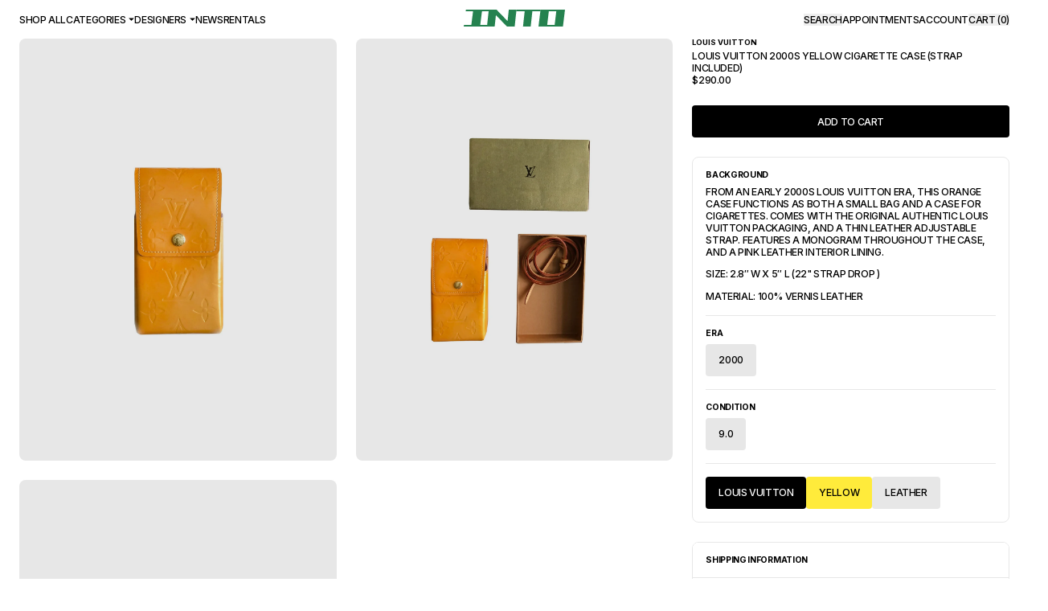

--- FILE ---
content_type: text/html
request_url: https://www.intoarchive.com/products/louis-vuitton-yellow-cigarette-case-strap-included
body_size: 14205
content:
<!DOCTYPE html><html lang="en"><head><meta charSet="utf-8"/><meta name="viewport" content="width=device-width, initial-scale=1, maximum-scale=1"/><title>Louis Vuitton 2000s Yellow Cigarette Case (Strap Included)</title><meta name="description"/><meta property="og:title" content="Louis Vuitton 2000s Yellow Cigarette Case (Strap Included)"/><meta property="og:description"/><meta property="og:type" content="product"/><link rel="icon" type="image/x-icon" href="/favicon.ico"/><link rel="stylesheet" href="https://cdn.shopify.com/oxygen-v2/23062/15867/32731/2757509/assets/app-yvioVy7-.css"/><link rel="stylesheet" href="https://cdn.shopify.com/oxygen-v2/23062/15867/32731/2757509/assets/theme-OGVUsswP.css"/><link rel="stylesheet" href="https://cdn.shopify.com/oxygen-v2/23062/15867/32731/2757509/assets/search-CEHwpkVZ.css"/><link rel="preconnect" href="https://cdn.shopify.com"/><link rel="preconnect" href="https://fonts.googleapis.com"/><link rel="preconnect" href="https://fonts.gstatic.com" crossorigin="true"/><link rel="stylesheet" href="https://fonts.googleapis.com/css2?family=Inter:ital,opsz,wght@0,14..32,100..900;1,14..32,100..900&amp;display=swap"/><link rel="stylesheet" href="https://assets.calendly.com/assets/external/widget.css"/><link rel="stylesheet" href="https://cdn.shopify.com/oxygen-v2/23062/15867/32731/2757509/assets/theme-Cg84Asjn.css"/></head><body><header class="container fixed top-0 z-40 flex h-12 w-full bg-white" role="banner"><div class="md:flex-start flex h-full w-full items-center justify-between"><div class="hidden gap-4 md:flex"><a class="hover:text-theme" href="/collections/all" data-discover="true">Shop All</a><div class="relative "><div class=""><div class="flex cursor-default items-center">Categories<svg class="ml-1" height="5px" width="7px" aria-hidden="true" viewBox="0 0 7 4" fill="none" xmlns="http://www.w3.org/2000/svg"><path fill-rule="evenodd" clip-rule="evenodd" d="M0 0L3.49216 3.49095L7 0H0Z" fill="black"></path></svg></div></div></div><div class="relative "><div class=""><div class="flex cursor-default items-center">Designers<svg class="ml-1" height="5px" width="7px" aria-hidden="true" viewBox="0 0 7 4" fill="none" xmlns="http://www.w3.org/2000/svg"><path fill-rule="evenodd" clip-rule="evenodd" d="M0 0L3.49216 3.49095L7 0H0Z" fill="black"></path></svg></div></div></div><a class="hover:text-theme" href="/editorials" data-discover="true">News</a><a class="hover:text-theme" href="/collections/rentals" data-discover="true">Rentals</a></div><div class="top-0 py-3 md:absolute md:left-1/2 md:-translate-x-1/2 md:transform"><a aria-label="INTO" href="/" data-discover="true"><svg width="126" viewBox="0 0 126 21" fill="none" xmlns="http://www.w3.org/2000/svg"><g filter="url(#filter0_b_17_104)"><path d="M0 21L0.401557 18.8764H29.7218L29.3202 21H0ZM2.3501 2.1236L2.75165 0H32.0719L31.6703 2.1236H2.3501ZM9.21606 21L11.8821 0H22.9677L20.3017 21H9.21606Z" fill="#25824F"></path><path d="M28.9253 21L31.2293 0H40.7942L38.4902 21H28.9253ZM53.7856 21L33.4576 0H40.814L61.142 21H53.7856ZM53.8086 21L56.1126 0H65.6809L63.3769 21H53.8086Z" fill="#25824F"></path><path d="M65.3945 2.1236L65.6183 0H95.7351L95.5113 2.1236H65.3945ZM73.7581 21L76.0621 0H85.6304L83.3263 21H73.7581Z" fill="#25824F"></path><path d="M93.0361 21L95.5771 0H106.146L103.605 21H93.0361ZM94.2737 21L94.4942 18.8764H123.212L122.995 21H94.2737ZM96.3144 2.1236L96.5317 0H125.447L125.23 2.1236H96.3144ZM112.897 21L115.431 0H126L123.459 21H112.897Z" fill="#25824F"></path></g><defs><filter id="filter0_b_17_104" x="-20" y="-20" width="166" height="61" filterUnits="userSpaceOnUse" color-interpolation-filters="sRGB"><feFlood flood-opacity="0" result="BackgroundImageFix"></feFlood><feGaussianBlur in="BackgroundImageFix" stdDeviation="10"></feGaussianBlur><feComposite in2="SourceAlpha" operator="in" result="effect1_backgroundBlur_17_104"></feComposite><feBlend mode="normal" in="SourceGraphic" in2="effect1_backgroundBlur_17_104" result="shape"></feBlend></filter></defs></svg></a></div><div class="flex items-center"><div class="right-0 flex h-full items-center gap-4 md:absolute md:mr-6"><button class="hidden md:inline cursor-text hover:text-theme uppercase">Search</button><button aria-label="search" class="inline md:hidden"><svg width="24" height="24" viewBox="0 0 24 24" fill="none" xmlns="http://www.w3.org/2000/svg"><rect width="24" height="24" fill="white"></rect><path fill-rule="evenodd" clip-rule="evenodd" d="M15.0402 14.8803C17.7616 12.1899 17.7616 7.82792 15.0402 5.13754C12.3188 2.44715 7.90658 2.44715 5.1852 5.13754C2.46382 7.82792 2.46382 12.1899 5.1852 14.8803C7.90658 17.5707 12.3188 17.5707 15.0402 14.8803ZM16.5563 16.3792C20.1151 12.861 20.1151 7.15685 16.5563 3.63865C12.9976 0.12045 7.22778 0.12045 3.66905 3.63865C0.110318 7.15685 0.110318 12.861 3.66905 16.3792C7.22778 19.8974 12.9976 19.8974 16.5563 16.3792Z" fill="black"></path><path d="M15.4192 16.0045L16.9354 14.5056L23 20.5011L21.4838 22L15.4192 16.0045Z" fill="black"></path></svg></button><a class="hidden hover:text-theme md:inline" rel="noopener noreferrer" href="/locations/newyork" data-discover="true">Appointments</a><a class="hidden hover:text-theme md:inline" href="/account" data-discover="true">Account</a><button aria-expanded="false" aria-controls="cart"><span class="hidden hover:text-theme md:inline">Cart (<!-- -->0<!-- -->)</span><span class="relative flex h-6 w-6 flex-grow-0 md:hidden"><span style="line-height:27px" class="blockh-full absolute left-0 top-0 w-full text-center">0</span><svg width="24" height="24" viewBox="0 0 24 24" fill="none" xmlns="http://www.w3.org/2000/svg"><path fill-rule="evenodd" clip-rule="evenodd" d="M14.4 1.84615H9.6C8.27452 1.84615 7.2 2.67271 7.2 3.69231V7.38462C7.2 8.40422 8.27452 9.23077 9.6 9.23077H14.4C15.7255 9.23077 16.8 8.40422 16.8 7.38462V3.69231C16.8 2.67271 15.7255 1.84615 14.4 1.84615ZM9.6 0C6.94903 0 4.8 1.6531 4.8 3.69231V7.38462C4.8 9.42382 6.94903 11.0769 9.6 11.0769H14.4C17.051 11.0769 19.2 9.42382 19.2 7.38462V3.69231C19.2 1.6531 17.051 0 14.4 0H9.6Z" fill="black"></path><path d="M0 8.30769C0 6.26849 2.14903 4.61538 4.8 4.61538H19.2C21.851 4.61538 24 6.26849 24 8.30769V20.3077C24 22.3469 21.851 24 19.2 24H4.8C2.14903 24 0 22.3469 0 20.3077V8.30769Z" fill="white"></path><path fill-rule="evenodd" clip-rule="evenodd" d="M19.2 6.46154H4.8C3.47452 6.46154 2.4 7.28809 2.4 8.30769V20.3077C2.4 21.3273 3.47452 22.1538 4.8 22.1538H19.2C20.5255 22.1538 21.6 21.3273 21.6 20.3077V8.30769C21.6 7.28809 20.5255 6.46154 19.2 6.46154ZM4.8 4.61538C2.14903 4.61538 0 6.26849 0 8.30769V20.3077C0 22.3469 2.14903 24 4.8 24H19.2C21.851 24 24 22.3469 24 20.3077V8.30769C24 6.26849 21.851 4.61538 19.2 4.61538H4.8Z" fill="black"></path></svg></span></button></div><div class="block md:hidden"><button class="flex h-header-sm items-center p-4 text-sm font-bold duration-200 hover:opacity-50 md:ml-4 lg:hidden" aria-label="menu"><svg width="24" height="24" viewBox="0 0 24 24" fill="none" xmlns="http://www.w3.org/2000/svg"><rect width="24" height="24" fill="white"></rect><rect y="7" width="24" height="2" fill="black"></rect><rect y="15" width="24" height="2" fill="black"></rect></svg></button></div></div></div></header><div class="pt-12" id="mainContent" role="main"><article class="grid grid-flow-row gap-24 pb-24"><section class="container relative grid w-full"><div class="grid grid-flow-row gap-6 md:grid-cols-12"><div class="md:col-span-6 lg:col-span-8"><div><div class="relative bg-lightGray md:bg-white" tabindex="-1"><div class="overflow-hidden md:overflow-visible"><div class="flex h-full md:grid md:h-auto md:gap-6 lg:grid-cols-2"><div class="relative flex aspect-[3/4] w-full shrink-0 grow-0 select-none overflow-hidden rounded-md bg-gray"><img alt="" decoding="async" height="133.13446535107846" loading="lazy" src="https://cdn.shopify.com/s/files/1/0592/8750/3020/products/lv1.jpg?v=1629132107&amp;width=100&amp;height=133&amp;crop=center" srcSet="https://cdn.shopify.com/s/files/1/0592/8750/3020/products/lv1.jpg?v=1629132107&amp;width=200&amp;height=266&amp;crop=center 200w, https://cdn.shopify.com/s/files/1/0592/8750/3020/products/lv1.jpg?v=1629132107&amp;width=400&amp;height=533&amp;crop=center 400w, https://cdn.shopify.com/s/files/1/0592/8750/3020/products/lv1.jpg?v=1629132107&amp;width=600&amp;height=799&amp;crop=center 600w, https://cdn.shopify.com/s/files/1/0592/8750/3020/products/lv1.jpg?v=1629132107&amp;width=800&amp;height=1065&amp;crop=center 800w, https://cdn.shopify.com/s/files/1/0592/8750/3020/products/lv1.jpg?v=1629132107&amp;width=1000&amp;height=1331&amp;crop=center 1000w, https://cdn.shopify.com/s/files/1/0592/8750/3020/products/lv1.jpg?v=1629132107&amp;width=1200&amp;height=1598&amp;crop=center 1200w, https://cdn.shopify.com/s/files/1/0592/8750/3020/products/lv1.jpg?v=1629132107&amp;width=1400&amp;height=1864&amp;crop=center 1400w, https://cdn.shopify.com/s/files/1/0592/8750/3020/products/lv1.jpg?v=1629132107&amp;width=1600&amp;height=2130&amp;crop=center 1600w, https://cdn.shopify.com/s/files/1/0592/8750/3020/products/lv1.jpg?v=1629132107&amp;width=1800&amp;height=2396&amp;crop=center 1800w, https://cdn.shopify.com/s/files/1/0592/8750/3020/products/lv1.jpg?v=1629132107&amp;width=2000&amp;height=2663&amp;crop=center 2000w" width="100" class="bg-gray object-cover" style="width:100%;aspect-ratio:2179/2901;mix-blend-mode:multiply" draggable="false" tabindex="0"/></div><div class="relative flex aspect-[3/4] w-full shrink-0 grow-0 select-none overflow-hidden rounded-md bg-gray"><img alt="" decoding="async" height="133.10344827586206" loading="lazy" src="https://cdn.shopify.com/s/files/1/0592/8750/3020/products/lvv2.jpg?v=1629132109&amp;width=100&amp;height=133&amp;crop=center" srcSet="https://cdn.shopify.com/s/files/1/0592/8750/3020/products/lvv2.jpg?v=1629132109&amp;width=200&amp;height=266&amp;crop=center 200w, https://cdn.shopify.com/s/files/1/0592/8750/3020/products/lvv2.jpg?v=1629132109&amp;width=400&amp;height=532&amp;crop=center 400w, https://cdn.shopify.com/s/files/1/0592/8750/3020/products/lvv2.jpg?v=1629132109&amp;width=600&amp;height=799&amp;crop=center 600w, https://cdn.shopify.com/s/files/1/0592/8750/3020/products/lvv2.jpg?v=1629132109&amp;width=800&amp;height=1065&amp;crop=center 800w, https://cdn.shopify.com/s/files/1/0592/8750/3020/products/lvv2.jpg?v=1629132109&amp;width=1000&amp;height=1331&amp;crop=center 1000w, https://cdn.shopify.com/s/files/1/0592/8750/3020/products/lvv2.jpg?v=1629132109&amp;width=1200&amp;height=1597&amp;crop=center 1200w, https://cdn.shopify.com/s/files/1/0592/8750/3020/products/lvv2.jpg?v=1629132109&amp;width=1400&amp;height=1863&amp;crop=center 1400w, https://cdn.shopify.com/s/files/1/0592/8750/3020/products/lvv2.jpg?v=1629132109&amp;width=1600&amp;height=2130&amp;crop=center 1600w, https://cdn.shopify.com/s/files/1/0592/8750/3020/products/lvv2.jpg?v=1629132109&amp;width=1800&amp;height=2396&amp;crop=center 1800w, https://cdn.shopify.com/s/files/1/0592/8750/3020/products/lvv2.jpg?v=1629132109&amp;width=2000&amp;height=2662&amp;crop=center 2000w, https://cdn.shopify.com/s/files/1/0592/8750/3020/products/lvv2.jpg?v=1629132109&amp;width=2200&amp;height=2928&amp;crop=center 2200w" width="100" class="bg-gray object-cover" style="width:100%;aspect-ratio:2320/3088;mix-blend-mode:multiply" draggable="false" tabindex="0"/></div><div class="relative flex aspect-[3/4] w-full shrink-0 grow-0 select-none overflow-hidden rounded-md bg-gray"><img alt="" decoding="async" height="133.10344827586206" loading="lazy" src="https://cdn.shopify.com/s/files/1/0592/8750/3020/products/lvv3.jpg?v=1629132111&amp;width=100&amp;height=133&amp;crop=center" srcSet="https://cdn.shopify.com/s/files/1/0592/8750/3020/products/lvv3.jpg?v=1629132111&amp;width=200&amp;height=266&amp;crop=center 200w, https://cdn.shopify.com/s/files/1/0592/8750/3020/products/lvv3.jpg?v=1629132111&amp;width=400&amp;height=532&amp;crop=center 400w, https://cdn.shopify.com/s/files/1/0592/8750/3020/products/lvv3.jpg?v=1629132111&amp;width=600&amp;height=799&amp;crop=center 600w, https://cdn.shopify.com/s/files/1/0592/8750/3020/products/lvv3.jpg?v=1629132111&amp;width=800&amp;height=1065&amp;crop=center 800w, https://cdn.shopify.com/s/files/1/0592/8750/3020/products/lvv3.jpg?v=1629132111&amp;width=1000&amp;height=1331&amp;crop=center 1000w, https://cdn.shopify.com/s/files/1/0592/8750/3020/products/lvv3.jpg?v=1629132111&amp;width=1200&amp;height=1597&amp;crop=center 1200w, https://cdn.shopify.com/s/files/1/0592/8750/3020/products/lvv3.jpg?v=1629132111&amp;width=1400&amp;height=1863&amp;crop=center 1400w, https://cdn.shopify.com/s/files/1/0592/8750/3020/products/lvv3.jpg?v=1629132111&amp;width=1600&amp;height=2130&amp;crop=center 1600w, https://cdn.shopify.com/s/files/1/0592/8750/3020/products/lvv3.jpg?v=1629132111&amp;width=1800&amp;height=2396&amp;crop=center 1800w, https://cdn.shopify.com/s/files/1/0592/8750/3020/products/lvv3.jpg?v=1629132111&amp;width=2000&amp;height=2662&amp;crop=center 2000w, https://cdn.shopify.com/s/files/1/0592/8750/3020/products/lvv3.jpg?v=1629132111&amp;width=2200&amp;height=2928&amp;crop=center 2200w" width="100" class="bg-gray object-cover" style="width:100%;aspect-ratio:2320/3088;mix-blend-mode:multiply" draggable="false" tabindex="0"/></div></div></div></div><div class="embla__dots md:hidden"></div></div></div><div class="md:col-span-6 lg:col-span-4"><div class="grid grid-flow-row gap-6"><div><span class="mb-1 block text-xxs font-bold">Louis Vuitton</span><h1>Louis Vuitton 2000s Yellow Cigarette Case (Strap Included)</h1><div class="flex gap-2"><div>$290.00</div></div></div><div class="grid grid-flow-row gap-2"><div class="grid grid-flow-row gap-2"><button class="btn-primary uppercase" type="button">Add to Cart</button></div></div><div class="grid grid-flow-row gap-4 divide-y divide-gray rounded-md border border-gray p-4"><div class="grid grid-flow-row gap-2"><h2 class="text-xs font-bold">Background</h2><div class="rte"><p class="" style="white-space: pre-wrap;">From an early 2000s Louis Vuitton era, this orange case functions as both a small bag and a case for cigarettes. Comes with the original authentic Louis Vuitton packaging, and a thin leather adjustable strap. Features a monogram throughout the case, and a pink leather interior lining.</p>
<p class="" style="white-space: pre-wrap;">Size: 2.8″ W x 5″ L (22" Strap Drop )</p>
<p class="" style="white-space: pre-wrap;">Material: 100% Vernis Leather</p></div></div><div class="grid grid-flow-row gap-2 pt-4"><h2 class="text-xs font-bold">Era</h2><div class="flex items-center"><a class="btn-tertiary" href="/collections/all?shopify_products[refinementList][meta.product.era][0]=2000" data-discover="true">2000</a></div></div><div class="grid grid-flow-row gap-2 pt-4"><h2 class="text-xs font-bold">Condition</h2><div class="flex items-center"><a class="btn-tertiary" href="/collections/all?shopify_products[refinementList][meta.product.condition][0]=9.0" data-discover="true">9.0</a></div></div><div class="flex items-start gap-1 pt-4"><a class="btn-primary" href="/collections/all?shopify_products[refinementList][vendor][0]=Louis Vuitton" data-discover="true">Louis Vuitton</a><a class="btn-tertiary" data-color="Yellow" href="/collections/all?shopify_products[refinementList][options.color][0]=Yellow" data-discover="true">Yellow</a><a class="btn-tertiary" href="/collections/all?shopify_products[refinementList][options.material][0]=Leather" data-discover="true">Leather</a></div></div><div class="accordion overflow-hidden rounded-md border border-gray"><div aria-expanded="false" aria-controls="accordion-arrow-icon-body-1" class="border-b border-gray bg-white uppercase"><h2><button class="
              rounded-none
              relative
              flex
              w-full
              items-center
              border-0
              bg-white

              px-4
              py-4

              text-left
              text-xs
              font-bold
              transition
              focus:outline-none
              uppercase
            " type="button">Shipping Information</button></h2><div class="max-h-0 overflow-hidden bg-white transition-all duration-300"><div class="px-4 pb-8">Items are uniquely sourced from Canada, United States, or Japan. Depending on the location of these items, it will take anywhere between 2-8 business days for your item(s) to ship.</div></div></div><div aria-expanded="false" aria-controls="accordion-arrow-icon-body-2" class="border-b border-gray bg-white"><h2><button class="
              rounded-none
              relative
              flex
              w-full
              items-center
              border-0
              bg-white
              px-4
              py-4
              text-left
              text-xs
              font-bold
              transition
              focus:outline-none uppercase
            " type="button">Return Information</button></h2><div class="max-h-0 overflow-hidden bg-white transition-all duration-300"><div class="px-4 pb-8">All sales are final, and there are no returns or exchanges unless an item has been misinterpreted and shown in a video or a photo format via email.</div></div></div><div aria-expanded="false" aria-controls="accordion-arrow-icon-body-3" class="bg-white"><h2><button class="
              rounded-none
              relative
              flex
              w-full
              items-center
              border-0
              bg-white
              px-4
              py-4
              text-left
              text-xs
              font-bold
              transition
              focus:outline-none uppercase
            " type="button">Rental Inquiry</button></h2><div class="max-h-0 overflow-hidden bg-white transition-all duration-300"><div class="px-4 pb-8">Rentals can be made with the button above. Rental Services are only available for New York City, Los Angeles, and Toronto. For more information, please contact: press@intoarchive.com</div></div></div></div></div></div></div></section><section class="container"><div class="h-64 animate-pulse bg-gray-100 rounded"></div></section><section><div class="-mx-3 grid grid-flow-row gap-6 md:-mx-6"><div class="text-center"><h3>You may also like</h3></div><div class="relative w-screen overflow-hidden"><div class="-mx-3 mb-6 md:-mx-6"><div class="mx-3 flex gap-3 pl-3 md:mx-6 md:gap-6 md:pl-6"><div class="embla__slide"><div class="relative flex w-full flex-col gap-y-3"><div class="relative aspect-[3/4] overflow-hidden rounded-md bg-gray"><a href="/products/louis-vuitton-yellow-vernis-shoulder-bag" data-discover="true"><img id="gid://shopify/ProductImage/29799898054828" alt="Louis Vuitton 2000s Yellow Vernis Shoulder Bag" loading="lazy" style="width:100%;height:100%;position:absolute;top:0;left:0;object-position:center;object-fit:cover;mix-blend-mode:multiply" src="https://cdn.shopify.com/s/files/1/0592/8750/3020/products/lvyellow.jpg?v=1629132069&amp;width=1817&amp;height=2423&amp;crop=center" width="1817" height="2423" srcSet="https://cdn.shopify.com/s/files/1/0592/8750/3020/products/lvyellow.jpg?v=1629132069&amp;width=352&amp;height=469.39790864061644&amp;crop=center 352w, https://cdn.shopify.com/s/files/1/0592/8750/3020/products/lvyellow.jpg?v=1629132069&amp;width=600&amp;height=800.1100715465053&amp;crop=center 600w" decoding="async"/></a></div><a href="/products/6890554949804" data-discover="true"><div class="grid grid-flow-row"><div class="mb-1 text-xxs font-bold">Louis Vuitton</div>Louis Vuitton 2000s Yellow Vernis Shoulder Bag<div class="false flex gap-2"><!--$-->$510.00<!--/$--></div></div></a></div></div><div class="embla__slide"><div class="relative flex w-full flex-col gap-y-3"><div class="relative aspect-[3/4] overflow-hidden rounded-md bg-gray"><a href="/products/louis-vuitton-green-vernis-square-case" data-discover="true"><img id="gid://shopify/ProductImage/36305657037016" alt="Louis Vuitton 2000s Green Vernis Square Case" loading="lazy" style="width:100%;height:100%;position:absolute;top:0;left:0;object-position:center;object-fit:cover;mix-blend-mode:multiply" src="https://cdn.shopify.com/s/files/1/0592/8750/3020/products/lv_greencase_120321_1_05f9591e-a74b-41d6-aa32-f909ead63a3a.jpg?v=1638682269&amp;width=1125&amp;height=1490&amp;crop=center" width="1125" height="1490" srcSet="https://cdn.shopify.com/s/files/1/0592/8750/3020/products/lv_greencase_120321_1_05f9591e-a74b-41d6-aa32-f909ead63a3a.jpg?v=1638682269&amp;width=352&amp;height=466.20444444444445&amp;crop=center 352w, https://cdn.shopify.com/s/files/1/0592/8750/3020/products/lv_greencase_120321_1_05f9591e-a74b-41d6-aa32-f909ead63a3a.jpg?v=1638682269&amp;width=600&amp;height=794.6666666666667&amp;crop=center 600w" decoding="async"/></a></div><a href="/products/7539647348952" data-discover="true"><div class="grid grid-flow-row"><div class="mb-1 text-xxs font-bold">Louis Vuitton</div>Louis Vuitton 2000s Green Vernis Square Case<div class="false flex gap-2"><!--$-->$1,650.00<!--/$--></div></div></a></div></div><div class="embla__slide"><div class="relative flex w-full flex-col gap-y-3"><div class="relative aspect-[3/4] overflow-hidden rounded-md bg-gray"><a href="/products/louis-vuitton-brown-coin-purse-1" data-discover="true"><img id="gid://shopify/ProductImage/29800130216108" alt="Louis Vuitton 2000s Monogram Key Case" loading="lazy" style="width:100%;height:100%;position:absolute;top:0;left:0;object-position:center;object-fit:cover;mix-blend-mode:multiply" src="https://cdn.shopify.com/s/files/1/0592/8750/3020/products/2021lvbrcoinbag1.jpg?v=1629133484&amp;width=2142&amp;height=2856&amp;crop=center" width="2142" height="2856" srcSet="https://cdn.shopify.com/s/files/1/0592/8750/3020/products/2021lvbrcoinbag1.jpg?v=1629133484&amp;width=352&amp;height=469.3333333333333&amp;crop=center 352w, https://cdn.shopify.com/s/files/1/0592/8750/3020/products/2021lvbrcoinbag1.jpg?v=1629133484&amp;width=600&amp;height=800&amp;crop=center 600w" decoding="async"/></a></div><a href="/products/6890590077100" data-discover="true"><div class="grid grid-flow-row"><div class="mb-1 text-xxs font-bold">Louis Vuitton</div>Louis Vuitton 2000s Monogram Key Case<div class="false flex gap-2"><!--$-->$250.00<!--/$--></div></div></a></div></div><div class="embla__slide"><div class="relative flex w-full flex-col gap-y-3"><div class="relative aspect-[3/4] overflow-hidden rounded-md bg-gray"><a href="/products/louis-vuitton-yellow-vernis-duffle" data-discover="true"><img id="gid://shopify/ProductImage/29799707607212" alt="Louis Vuitton 2000s Rare Yellow Vernis Duffle" loading="lazy" style="width:100%;height:100%;position:absolute;top:0;left:0;object-position:center;object-fit:cover;mix-blend-mode:multiply" src="https://cdn.shopify.com/s/files/1/0592/8750/3020/products/yellowvernis_2Bcopy.jpg?v=1629131140&amp;width=2159&amp;height=2878&amp;crop=center" width="2159" height="2878" srcSet="https://cdn.shopify.com/s/files/1/0592/8750/3020/products/yellowvernis_2Bcopy.jpg?v=1629131140&amp;width=352&amp;height=469.22464103751736&amp;crop=center 352w, https://cdn.shopify.com/s/files/1/0592/8750/3020/products/yellowvernis_2Bcopy.jpg?v=1629131140&amp;width=600&amp;height=799.8147290412228&amp;crop=center 600w" decoding="async"/></a></div><a href="/products/6890521919660" data-discover="true"><div class="grid grid-flow-row"><div class="mb-1 text-xxs font-bold">Louis Vuitton</div>Louis Vuitton 2000s Rare Yellow Vernis Duffle<div class="false flex gap-2"><!--$-->$2,250.00<!--/$--></div></div></a></div></div><div class="embla__slide"><div class="relative flex w-full flex-col gap-y-3"><div class="relative aspect-[3/4] overflow-hidden rounded-md bg-gray"><a href="/products/louis-vuitton-brown-vernis-shoulder-bag" data-discover="true"><img id="gid://shopify/ProductImage/29800192835756" alt="Louis Vuitton 2000s Brown Vernis Shoulder Bag" loading="lazy" style="width:100%;height:100%;position:absolute;top:0;left:0;object-position:center;object-fit:cover;mix-blend-mode:multiply" src="https://cdn.shopify.com/s/files/1/0592/8750/3020/products/2021lvbrhandbags1.jpg?v=1629133948&amp;width=2068&amp;height=2757&amp;crop=center" width="2068" height="2757" srcSet="https://cdn.shopify.com/s/files/1/0592/8750/3020/products/2021lvbrhandbags1.jpg?v=1629133948&amp;width=352&amp;height=469.27659574468083&amp;crop=center 352w, https://cdn.shopify.com/s/files/1/0592/8750/3020/products/2021lvbrhandbags1.jpg?v=1629133948&amp;width=600&amp;height=799.9032882011605&amp;crop=center 600w" decoding="async"/></a></div><a href="/products/6890601873580" data-discover="true"><div class="grid grid-flow-row"><div class="mb-1 text-xxs font-bold">Louis Vuitton</div>Louis Vuitton 2000s Brown Vernis Shoulder Bag<div class="false flex gap-2"><!--$-->$610.00<!--/$--></div></div></a></div></div><div class="embla__slide"><div class="relative flex w-full flex-col gap-y-3"><div class="relative aspect-[3/4] overflow-hidden rounded-md bg-gray"><a href="/products/louis-vuitton-2000s-green-monogram-vernis-wilshire-pm" data-discover="true"><img id="gid://shopify/ProductImage/39782913835224" alt="Louis Vuitton 2000s Green Monogram Vernis Wilshire PM" loading="lazy" style="width:100%;height:100%;position:absolute;top:0;left:0;object-position:center;object-fit:cover;mix-blend-mode:normal" src="https://cdn.shopify.com/s/files/1/0592/8750/3020/files/1.0_4ac356d3-5553-497c-923c-f4b2ee93761a.jpg?v=1697731059&amp;width=3024&amp;height=4032&amp;crop=center" width="3024" height="4032" srcSet="https://cdn.shopify.com/s/files/1/0592/8750/3020/files/1.0_4ac356d3-5553-497c-923c-f4b2ee93761a.jpg?v=1697731059&amp;width=352&amp;height=469.3333333333333&amp;crop=center 352w, https://cdn.shopify.com/s/files/1/0592/8750/3020/files/1.0_4ac356d3-5553-497c-923c-f4b2ee93761a.jpg?v=1697731059&amp;width=600&amp;height=800&amp;crop=center 600w" decoding="async"/></a></div><a href="/products/8058659111128" data-discover="true"><div class="grid grid-flow-row"><div class="mb-1 text-xxs font-bold">Louis Vuitton</div>Louis Vuitton 2000s Green Monogram Vernis Wilshire PM<div class="false flex gap-2"><!--$-->$1,250.00<!--/$--></div></div></a></div></div><div class="embla__slide"><div class="relative flex w-full flex-col gap-y-3"><div class="relative aspect-[3/4] overflow-hidden rounded-md bg-gray"><a href="/products/louis-vuitton-small-speedy-yellow-25-epi-leather-bag" data-discover="true"><img id="gid://shopify/ProductImage/29799793590444" alt="Louis Vuitton 2000s Small Speedy Yellow 25 Epi Leather Bag" loading="lazy" style="width:100%;height:100%;position:absolute;top:0;left:0;object-position:center;object-fit:cover;mix-blend-mode:multiply" src="https://cdn.shopify.com/s/files/1/0592/8750/3020/products/2021lvyesmallspeedbag1.jpg?v=1629131516&amp;width=2396&amp;height=3194&amp;crop=center" width="2396" height="3194" srcSet="https://cdn.shopify.com/s/files/1/0592/8750/3020/products/2021lvyesmallspeedbag1.jpg?v=1629131516&amp;width=352&amp;height=469.23539232053423&amp;crop=center 352w, https://cdn.shopify.com/s/files/1/0592/8750/3020/products/2021lvyesmallspeedbag1.jpg?v=1629131516&amp;width=600&amp;height=799.8330550918197&amp;crop=center 600w" decoding="async"/></a></div><a href="/products/6890531618988" data-discover="true"><div class="grid grid-flow-row"><div class="mb-1 text-xxs font-bold">Louis Vuitton</div>Louis Vuitton 2000s Small Speedy Yellow 25 Epi Leather Bag<div class="false flex gap-2"><!--$-->$1,250.00<!--/$--></div></div></a></div></div><div class="embla__slide"><div class="relative flex w-full flex-col gap-y-3"><div class="relative aspect-[3/4] overflow-hidden rounded-md bg-gray"><a href="/products/louis-vuitton-yellow-forsyth-bag" data-discover="true"><img id="gid://shopify/ProductImage/29800201126060" alt="Louis Vuitton 2000s Vernis Yellow Forsyth Bag" loading="lazy" style="width:100%;height:100%;position:absolute;top:0;left:0;object-position:center;object-fit:cover;mix-blend-mode:multiply" src="https://cdn.shopify.com/s/files/1/0592/8750/3020/products/2021lvyforsythbag1.jpg?v=1629134011&amp;width=2212&amp;height=2949&amp;crop=center" width="2212" height="2949" srcSet="https://cdn.shopify.com/s/files/1/0592/8750/3020/products/2021lvyforsythbag1.jpg?v=1629134011&amp;width=352&amp;height=469.2802893309222&amp;crop=center 352w, https://cdn.shopify.com/s/files/1/0592/8750/3020/products/2021lvyforsythbag1.jpg?v=1629134011&amp;width=600&amp;height=799.9095840867992&amp;crop=center 600w" decoding="async"/></a></div><a href="/products/6890603053228" data-discover="true"><div class="grid grid-flow-row"><div class="mb-1 text-xxs font-bold">Louis Vuitton</div>Louis Vuitton 2000s Vernis Yellow Forsyth Bag<div class="false flex gap-2"><!--$-->$690.00<!--/$--></div></div></a></div></div></div></div><div class="embla__dots"></div></div></div></section></article><div id="cta" class="fixed bottom-0 right-0 z-40 transition-all duration-500 cta-translate-show"><div class="m-3 mr-5"><div class="relative w-full rounded-md bg-theme p-6 pr-9 text-white"><button class="absolute right-0 top-0 p-3"><svg class="" width="24" height="24" viewBox="0 0 24 24" fill="none" xmlns="http://www.w3.org/2000/svg"><rect width="24" height="24" fill="transparent"></rect><rect x="4" y="3" width="24" height="2" transform="rotate(45 4 3)" fill="white"></rect><rect x="3" y="20" width="24" height="2" transform="rotate(-45 3 20)" fill="white"></rect></svg></button><div class="relative w-full text-white"><h3 class="w-[220px] text-md">WE JUST OPENED OUR SHOWROOM IN NEW YORK CITY!</h3><div class="mt-4 flex flex-col gap-3 md:flex-row"><a class="btn-primary w-full" href="/locations/newyork" rel="noopener noreferrer" target="_blank">BOOK NOW</a></div></div></div></div></div></div><div class="container relative pb-6 pt-24" role="contentinfo"><div class="relative z-10"><nav class="collection-nav-list"><a href="/collections/alexander-mcqueen-all" data-to="alexander-mcqueen-all">Alexander McQueen</a><a href="/collections/azzedine-alaia-all" data-to="azzedine-alaia-all">Azzedine Alaia</a><a href="/collections/balenciaga-all" data-to="balenciaga-all">Balenciaga</a><a href="/collections/blumarine-all" data-to="blumarine-all">Blumarine</a><a href="/collections/bottega-veneta-all" data-to="bottega-veneta-all">Bottega Veneta</a><a href="/collections/burberry-all" data-to="burberry-all">Burberry</a><a href="/collections/celine-all" data-to="celine-all">Celine</a><a href="/collections/chanel-all" data-to="chanel-all">Chanel</a><a href="/collections/chloe-all" data-to="chloe-all">Chloe</a><a href="/collections/christian-dior-all" data-to="christian-dior-all">Christian Dior</a><a href="/collections/comme-des-garçons-all" data-to="comme-des-garçons-all">Comme des Garçons</a><a href="/collections/courreges-all" data-to="courreges-all">Courreges</a><a href="/collections/dolce-and-gabbana-all" data-to="dolce-and-gabbana-all">Dolce and Gabbana</a><a href="/collections/emanuel-ungaro-all" data-to="emanuel-ungaro-all">Emanuel Ungaro</a><a href="/collections/emilio-pucci-all" data-to="emilio-pucci-all">Emilio Pucci</a><a href="/collections/escada-all" data-to="escada-all">Escada</a><a href="/collections/fendi-all" data-to="fendi-all">Fendi</a><a href="/collections/goyard-all" data-to="goyard-all">Goyard</a><a href="/collections/gucci-all" data-to="gucci-all">Gucci</a><a href="/collections/helmut-lang-all" data-to="helmut-lang-all">Helmut Lang</a><a href="/collections/hermes-all" data-to="hermes-all">Hermes</a><a href="/collections/issey-miyake-all" data-to="issey-miyake-all">Issey Miyake</a><a href="/collections/jean-paul-gaultier-all" data-to="jean-paul-gaultier-all">Jean Paul Gaultier</a><a href="/collections/john-galliano-all" data-to="john-galliano-all">John Galliano</a><a href="/collections/junya-watanabe-all" data-to="junya-watanabe-all">Junya Watanabe</a><a href="/collections/loewe-all" data-to="loewe-all">Loewe</a><a href="/collections/louis-vuitton-all" data-to="louis-vuitton-all">Louis Vuitton</a><a href="/collections/maison-martin-margiela-all" data-to="maison-martin-margiela-all">Maison Martin Margiela</a><a href="/collections/missoni-all" data-to="missoni-all">Missoni</a><a href="/collections/miu-miu-all" data-to="miu-miu-all">Miu Miu</a><a href="/collections/moncler-all" data-to="moncler-all">Moncler</a><a href="/collections/moschino-all" data-to="moschino-all">Moschino</a><a href="/collections/prada-all" data-to="prada-all">Prada</a><a href="/collections/roberto-cavalli-all" data-to="roberto-cavalli-all">Roberto Cavalli</a><a href="/collections/thierry-mugler-all" data-to="thierry-mugler-all">Thierry Mugler</a><a href="/collections/valentino-all" data-to="valentino-all">Valentino</a><a href="/collections/versace-all" data-to="versace-all">Versace</a><a href="/collections/vivienne-tam-all" data-to="vivienne-tam-all">Vivienne Tam</a><a href="/collections/vivienne-westwood-all" data-to="vivienne-westwood-all">Vivienne Westwood</a><a href="/collections/yves-saint-laurent-all" data-to="yves-saint-laurent-all">Yves Saint Laurent</a><a href="/collections/chantal-thomass-all" data-to="chantal-thomass-all">Chantal Thomass</a><a href="/collections/la-perla-all" data-to="la-perla-all">La Perla</a><a href="/collections/christian-lacroix-all" data-to="christian-lacroix-all">Christian Lacroix</a><a href="/collections/yoshiki-hishinuma-all" data-to="yoshiki-hishinuma-all">Yoshiki Hishinuma</a><a href="/collections/yohji-yamamoto-all" data-to="yohji-yamamoto-all">Yohji Yamamoto</a><a href="/collections/undercover-all" data-to="undercover-all">Undercover</a></nav></div><div class="relative z-10 flex flex-col justify-center gap-6"><div><div class="portableText"><p class="first:mt-0 last:mb-0 relative my-4 leading-paragraph">© 2025</p></div></div><svg width="100%" viewBox="0 0 126 21" fill="none" xmlns="http://www.w3.org/2000/svg"><g filter="url(#filter0_b_17_104)"><path d="M0 21L0.401557 18.8764H29.7218L29.3202 21H0ZM2.3501 2.1236L2.75165 0H32.0719L31.6703 2.1236H2.3501ZM9.21606 21L11.8821 0H22.9677L20.3017 21H9.21606Z" fill="#25824F"></path><path d="M28.9253 21L31.2293 0H40.7942L38.4902 21H28.9253ZM53.7856 21L33.4576 0H40.814L61.142 21H53.7856ZM53.8086 21L56.1126 0H65.6809L63.3769 21H53.8086Z" fill="#25824F"></path><path d="M65.3945 2.1236L65.6183 0H95.7351L95.5113 2.1236H65.3945ZM73.7581 21L76.0621 0H85.6304L83.3263 21H73.7581Z" fill="#25824F"></path><path d="M93.0361 21L95.5771 0H106.146L103.605 21H93.0361ZM94.2737 21L94.4942 18.8764H123.212L122.995 21H94.2737ZM96.3144 2.1236L96.5317 0H125.447L125.23 2.1236H96.3144ZM112.897 21L115.431 0H126L123.459 21H112.897Z" fill="#25824F"></path></g><defs><filter id="filter0_b_17_104" x="-20" y="-20" width="166" height="61" filterUnits="userSpaceOnUse" color-interpolation-filters="sRGB"><feFlood flood-opacity="0" result="BackgroundImageFix"></feFlood><feGaussianBlur in="BackgroundImageFix" stdDeviation="10"></feGaussianBlur><feComposite in2="SourceAlpha" operator="in" result="effect1_backgroundBlur_17_104"></feComposite><feBlend mode="normal" in="SourceGraphic" in2="effect1_backgroundBlur_17_104" result="shape"></feBlend></filter></defs></svg><div class="order-first mt-10 flex justify-between md:order-last md:mt-0"><div class="flex w-full flex-col gap-2 md:flex-row md:justify-between md:gap-0"><a href="/pages/about" data-discover="true">About</a><a href="/pages/contact" data-discover="true">Contact</a><a href="/pages/faq" data-discover="true">FAQ</a><a href="/pages/terms-of-service" data-discover="true">Terms of Service</a><a href="/pages/shipping-policy" data-discover="true">Shipping Policy</a><a href="/pages/refund-policy" data-discover="true">Refund Policy</a><a href="/pages/rental-policy" data-discover="true">Rental Policy</a><a href="/pages/privacy-policy" data-discover="true">Privacy Policy</a><a href="https://www.facebook.com/intoarchive/" rel="noreferrer" target="_blank">Facebook</a><a href="https://www.instagram.com/intoarchive/?hl=en" rel="noreferrer" target="_blank">Instagram</a><a href="https://www.tiktok.com/@intoarchive?_t=8YQmnJqHdrX&amp;_r=1" rel="noreferrer" target="_blank">TikTok</a></div></div></div><div style="height:0px;background:linear-gradient(180deg, #FFFFFF 0%, #1d663e 100%)" class="absolute left-0 bottom-0 h-full w-full"></div></div><script nonce="fd60563a03a019bac3b201f0d2b0abaf">((u,c)=>{if(!window.history.state||!window.history.state.key){let d=Math.random().toString(32).slice(2);window.history.replaceState({key:d},"")}try{let f=JSON.parse(sessionStorage.getItem(u)||"{}")[c||window.history.state.key];typeof f=="number"&&window.scrollTo(0,f)}catch(d){console.error(d),sessionStorage.removeItem(u)}})("react-router-scroll-positions", null)</script><link rel="modulepreload" href="https://cdn.shopify.com/oxygen-v2/23062/15867/32731/2757509/assets/entry.client-CskWZcy3.js"/><link rel="modulepreload" href="https://cdn.shopify.com/oxygen-v2/23062/15867/32731/2757509/assets/jsx-runtime-pPGlQ-Ng.js"/><link rel="modulepreload" href="https://cdn.shopify.com/oxygen-v2/23062/15867/32731/2757509/assets/chunk-TMI4QPZX-B8CpKvLF.js"/><link rel="modulepreload" href="https://cdn.shopify.com/oxygen-v2/23062/15867/32731/2757509/assets/index-Cz6PmMES.js"/><link rel="modulepreload" href="https://cdn.shopify.com/oxygen-v2/23062/15867/32731/2757509/assets/index-DJRCd07g.js"/><link rel="modulepreload" href="https://cdn.shopify.com/oxygen-v2/23062/15867/32731/2757509/assets/preload-helper-mu0QrS8d.js"/><link rel="modulepreload" href="https://cdn.shopify.com/oxygen-v2/23062/15867/32731/2757509/assets/root-BFsomw-Y.js"/><link rel="modulepreload" href="https://cdn.shopify.com/oxygen-v2/23062/15867/32731/2757509/assets/PageLayout-DtgzQRRJ.js"/><link rel="modulepreload" href="https://cdn.shopify.com/oxygen-v2/23062/15867/32731/2757509/assets/clsx-B-dksMZM.js"/><link rel="modulepreload" href="https://cdn.shopify.com/oxygen-v2/23062/15867/32731/2757509/assets/dialog--vLhez1r.js"/><link rel="modulepreload" href="https://cdn.shopify.com/oxygen-v2/23062/15867/32731/2757509/assets/FilterUIProvider-BCJOqS8r.js"/><link rel="modulepreload" href="https://cdn.shopify.com/oxygen-v2/23062/15867/32731/2757509/assets/Product-Db1ntYE8.js"/><link rel="modulepreload" href="https://cdn.shopify.com/oxygen-v2/23062/15867/32731/2757509/assets/Button-CsCDxonS.js"/><link rel="modulepreload" href="https://cdn.shopify.com/oxygen-v2/23062/15867/32731/2757509/assets/sanity-hmhrgKF0.js"/><link rel="modulepreload" href="https://cdn.shopify.com/oxygen-v2/23062/15867/32731/2757509/assets/Image-M-ebI2-g.js"/><link rel="modulepreload" href="https://cdn.shopify.com/oxygen-v2/23062/15867/32731/2757509/assets/getBlendMode-CuK9OIMf.js"/><link rel="modulepreload" href="https://cdn.shopify.com/oxygen-v2/23062/15867/32731/2757509/assets/SearchBox-CtMwAFuM.js"/><link rel="modulepreload" href="https://cdn.shopify.com/oxygen-v2/23062/15867/32731/2757509/assets/Highlight-DD9p1Dug.js"/><link rel="modulepreload" href="https://cdn.shopify.com/oxygen-v2/23062/15867/32731/2757509/assets/HitsPerPage-XWEyk6Pk.js"/><link rel="modulepreload" href="https://cdn.shopify.com/oxygen-v2/23062/15867/32731/2757509/assets/products._handle-CXqVsLCk.js"/><link rel="modulepreload" href="https://cdn.shopify.com/oxygen-v2/23062/15867/32731/2757509/assets/NotFound-CPunQnX8.js"/><link rel="modulepreload" href="https://cdn.shopify.com/oxygen-v2/23062/15867/32731/2757509/assets/embla-carousel-react.esm-d7c3t-hu.js"/><link rel="modulepreload" href="https://cdn.shopify.com/oxygen-v2/23062/15867/32731/2757509/assets/Slideshow-TCPUMfYX.js"/><link rel="modulepreload" href="https://cdn.shopify.com/oxygen-v2/23062/15867/32731/2757509/assets/Filters-B1j8sb53.js"/><script nonce="fd60563a03a019bac3b201f0d2b0abaf">window.__reactRouterContext = {"basename":"/","future":{"v8_middleware":true,"unstable_optimizeDeps":true,"unstable_splitRouteModules":true,"unstable_subResourceIntegrity":false,"unstable_viteEnvironmentApi":false},"routeDiscovery":{"mode":"lazy","manifestPath":"/__manifest"},"ssr":true,"isSpaMode":false};window.__reactRouterContext.stream = new ReadableStream({start(controller){window.__reactRouterContext.streamController = controller;}}).pipeThrough(new TextEncoderStream());</script><script nonce="fd60563a03a019bac3b201f0d2b0abaf" type="module" async="">;
import * as route0 from "https://cdn.shopify.com/oxygen-v2/23062/15867/32731/2757509/assets/root-BFsomw-Y.js";
import * as route1 from "https://cdn.shopify.com/oxygen-v2/23062/15867/32731/2757509/assets/products._handle-CXqVsLCk.js";
  window.__reactRouterManifest = {
  "entry": {
    "module": "https://cdn.shopify.com/oxygen-v2/23062/15867/32731/2757509/assets/entry.client-CskWZcy3.js",
    "imports": [
      "https://cdn.shopify.com/oxygen-v2/23062/15867/32731/2757509/assets/jsx-runtime-pPGlQ-Ng.js",
      "https://cdn.shopify.com/oxygen-v2/23062/15867/32731/2757509/assets/chunk-TMI4QPZX-B8CpKvLF.js",
      "https://cdn.shopify.com/oxygen-v2/23062/15867/32731/2757509/assets/index-Cz6PmMES.js",
      "https://cdn.shopify.com/oxygen-v2/23062/15867/32731/2757509/assets/index-DJRCd07g.js",
      "https://cdn.shopify.com/oxygen-v2/23062/15867/32731/2757509/assets/preload-helper-mu0QrS8d.js"
    ],
    "css": []
  },
  "routes": {
    "root": {
      "id": "root",
      "path": "",
      "hasAction": false,
      "hasLoader": true,
      "hasClientAction": false,
      "hasClientLoader": false,
      "hasClientMiddleware": false,
      "hasErrorBoundary": true,
      "module": "https://cdn.shopify.com/oxygen-v2/23062/15867/32731/2757509/assets/root-BFsomw-Y.js",
      "imports": [
        "https://cdn.shopify.com/oxygen-v2/23062/15867/32731/2757509/assets/jsx-runtime-pPGlQ-Ng.js",
        "https://cdn.shopify.com/oxygen-v2/23062/15867/32731/2757509/assets/chunk-TMI4QPZX-B8CpKvLF.js",
        "https://cdn.shopify.com/oxygen-v2/23062/15867/32731/2757509/assets/index-Cz6PmMES.js",
        "https://cdn.shopify.com/oxygen-v2/23062/15867/32731/2757509/assets/index-DJRCd07g.js",
        "https://cdn.shopify.com/oxygen-v2/23062/15867/32731/2757509/assets/preload-helper-mu0QrS8d.js",
        "https://cdn.shopify.com/oxygen-v2/23062/15867/32731/2757509/assets/PageLayout-DtgzQRRJ.js",
        "https://cdn.shopify.com/oxygen-v2/23062/15867/32731/2757509/assets/clsx-B-dksMZM.js",
        "https://cdn.shopify.com/oxygen-v2/23062/15867/32731/2757509/assets/dialog--vLhez1r.js",
        "https://cdn.shopify.com/oxygen-v2/23062/15867/32731/2757509/assets/FilterUIProvider-BCJOqS8r.js",
        "https://cdn.shopify.com/oxygen-v2/23062/15867/32731/2757509/assets/Product-Db1ntYE8.js",
        "https://cdn.shopify.com/oxygen-v2/23062/15867/32731/2757509/assets/Button-CsCDxonS.js",
        "https://cdn.shopify.com/oxygen-v2/23062/15867/32731/2757509/assets/sanity-hmhrgKF0.js",
        "https://cdn.shopify.com/oxygen-v2/23062/15867/32731/2757509/assets/Image-M-ebI2-g.js",
        "https://cdn.shopify.com/oxygen-v2/23062/15867/32731/2757509/assets/getBlendMode-CuK9OIMf.js",
        "https://cdn.shopify.com/oxygen-v2/23062/15867/32731/2757509/assets/SearchBox-CtMwAFuM.js",
        "https://cdn.shopify.com/oxygen-v2/23062/15867/32731/2757509/assets/Highlight-DD9p1Dug.js",
        "https://cdn.shopify.com/oxygen-v2/23062/15867/32731/2757509/assets/HitsPerPage-XWEyk6Pk.js"
      ],
      "css": []
    },
    "routes/products.$handle": {
      "id": "routes/products.$handle",
      "parentId": "root",
      "path": "products/:handle",
      "hasAction": false,
      "hasLoader": true,
      "hasClientAction": false,
      "hasClientLoader": false,
      "hasClientMiddleware": false,
      "hasErrorBoundary": false,
      "module": "https://cdn.shopify.com/oxygen-v2/23062/15867/32731/2757509/assets/products._handle-CXqVsLCk.js",
      "imports": [
        "https://cdn.shopify.com/oxygen-v2/23062/15867/32731/2757509/assets/chunk-TMI4QPZX-B8CpKvLF.js",
        "https://cdn.shopify.com/oxygen-v2/23062/15867/32731/2757509/assets/jsx-runtime-pPGlQ-Ng.js",
        "https://cdn.shopify.com/oxygen-v2/23062/15867/32731/2757509/assets/NotFound-CPunQnX8.js",
        "https://cdn.shopify.com/oxygen-v2/23062/15867/32731/2757509/assets/embla-carousel-react.esm-d7c3t-hu.js",
        "https://cdn.shopify.com/oxygen-v2/23062/15867/32731/2757509/assets/getBlendMode-CuK9OIMf.js",
        "https://cdn.shopify.com/oxygen-v2/23062/15867/32731/2757509/assets/PageLayout-DtgzQRRJ.js",
        "https://cdn.shopify.com/oxygen-v2/23062/15867/32731/2757509/assets/Image-M-ebI2-g.js",
        "https://cdn.shopify.com/oxygen-v2/23062/15867/32731/2757509/assets/index-DJRCd07g.js",
        "https://cdn.shopify.com/oxygen-v2/23062/15867/32731/2757509/assets/clsx-B-dksMZM.js",
        "https://cdn.shopify.com/oxygen-v2/23062/15867/32731/2757509/assets/Product-Db1ntYE8.js",
        "https://cdn.shopify.com/oxygen-v2/23062/15867/32731/2757509/assets/Slideshow-TCPUMfYX.js",
        "https://cdn.shopify.com/oxygen-v2/23062/15867/32731/2757509/assets/preload-helper-mu0QrS8d.js",
        "https://cdn.shopify.com/oxygen-v2/23062/15867/32731/2757509/assets/Filters-B1j8sb53.js",
        "https://cdn.shopify.com/oxygen-v2/23062/15867/32731/2757509/assets/sanity-hmhrgKF0.js",
        "https://cdn.shopify.com/oxygen-v2/23062/15867/32731/2757509/assets/Button-CsCDxonS.js",
        "https://cdn.shopify.com/oxygen-v2/23062/15867/32731/2757509/assets/SearchBox-CtMwAFuM.js",
        "https://cdn.shopify.com/oxygen-v2/23062/15867/32731/2757509/assets/dialog--vLhez1r.js",
        "https://cdn.shopify.com/oxygen-v2/23062/15867/32731/2757509/assets/index-Cz6PmMES.js",
        "https://cdn.shopify.com/oxygen-v2/23062/15867/32731/2757509/assets/Highlight-DD9p1Dug.js",
        "https://cdn.shopify.com/oxygen-v2/23062/15867/32731/2757509/assets/HitsPerPage-XWEyk6Pk.js"
      ],
      "css": [
        "https://cdn.shopify.com/oxygen-v2/23062/15867/32731/2757509/assets/theme-Cg84Asjn.css"
      ]
    },
    "routes/_index": {
      "id": "routes/_index",
      "parentId": "root",
      "index": true,
      "hasAction": false,
      "hasLoader": true,
      "hasClientAction": false,
      "hasClientLoader": false,
      "hasClientMiddleware": false,
      "hasErrorBoundary": false,
      "module": "https://cdn.shopify.com/oxygen-v2/23062/15867/32731/2757509/assets/_index-CGzSmTJD.js",
      "imports": [
        "https://cdn.shopify.com/oxygen-v2/23062/15867/32731/2757509/assets/chunk-TMI4QPZX-B8CpKvLF.js",
        "https://cdn.shopify.com/oxygen-v2/23062/15867/32731/2757509/assets/jsx-runtime-pPGlQ-Ng.js",
        "https://cdn.shopify.com/oxygen-v2/23062/15867/32731/2757509/assets/Product-Db1ntYE8.js",
        "https://cdn.shopify.com/oxygen-v2/23062/15867/32731/2757509/assets/clsx-B-dksMZM.js",
        "https://cdn.shopify.com/oxygen-v2/23062/15867/32731/2757509/assets/sanity-hmhrgKF0.js",
        "https://cdn.shopify.com/oxygen-v2/23062/15867/32731/2757509/assets/Image-M-ebI2-g.js",
        "https://cdn.shopify.com/oxygen-v2/23062/15867/32731/2757509/assets/Button-CsCDxonS.js",
        "https://cdn.shopify.com/oxygen-v2/23062/15867/32731/2757509/assets/Slideshow-TCPUMfYX.js",
        "https://cdn.shopify.com/oxygen-v2/23062/15867/32731/2757509/assets/index-Cz6PmMES.js",
        "https://cdn.shopify.com/oxygen-v2/23062/15867/32731/2757509/assets/getBlendMode-CuK9OIMf.js",
        "https://cdn.shopify.com/oxygen-v2/23062/15867/32731/2757509/assets/preload-helper-mu0QrS8d.js",
        "https://cdn.shopify.com/oxygen-v2/23062/15867/32731/2757509/assets/embla-carousel-react.esm-d7c3t-hu.js"
      ],
      "css": []
    },
    "routes/$": {
      "id": "routes/$",
      "parentId": "root",
      "path": "*",
      "hasAction": false,
      "hasLoader": true,
      "hasClientAction": false,
      "hasClientLoader": false,
      "hasClientMiddleware": false,
      "hasErrorBoundary": false,
      "module": "https://cdn.shopify.com/oxygen-v2/23062/15867/32731/2757509/assets/_-DoWaoBup.js",
      "imports": [
        "https://cdn.shopify.com/oxygen-v2/23062/15867/32731/2757509/assets/chunk-TMI4QPZX-B8CpKvLF.js"
      ],
      "css": []
    }
  },
  "url": "https://cdn.shopify.com/oxygen-v2/23062/15867/32731/2757509/assets/manifest-1c1dcb03.js",
  "version": "1c1dcb03"
};
  window.__reactRouterRouteModules = {"root":route0,"routes/products.$handle":route1};

import("https://cdn.shopify.com/oxygen-v2/23062/15867/32731/2757509/assets/entry.client-CskWZcy3.js");</script></body></html><!--$--><script nonce="fd60563a03a019bac3b201f0d2b0abaf">window.__reactRouterContext.streamController.enqueue("[{\"_1\":2,\"_575\":-5,\"_576\":-5},\"loaderData\",{\"_3\":4,\"_252\":253},\"root\",{\"_5\":6,\"_227\":228,\"_231\":232,\"_233\":234,\"_235\":236,\"_246\":247},\"sanityData\",{\"_7\":8,\"_178\":179},\"footer\",{\"_9\":10,\"_7\":104},\"collections\",[11,14,16,18,20,22,24,26,28,30,32,34,36,38,40,42,44,46,48,50,52,54,56,58,60,62,64,66,68,70,72,74,76,78,80,82,84,86,88,90,92,94,96,98,100,102],{\"_12\":13},\"title\",\"Alexander McQueen - All\",{\"_12\":15},\"Azzedine Alaia - All\",{\"_12\":17},\"Balenciaga - All\",{\"_12\":19},\"Blumarine - All\",{\"_12\":21},\"Bottega Veneta - All\",{\"_12\":23},\"Burberry - All\",{\"_12\":25},\"Celine - All\",{\"_12\":27},\"Chanel - All\",{\"_12\":29},\"Chloe - All\",{\"_12\":31},\"Christian Dior - All\",{\"_12\":33},\"Comme des Garçons - All\",{\"_12\":35},\"Courreges - All\",{\"_12\":37},\"Dolce and Gabbana - All\",{\"_12\":39},\"Emanuel Ungaro - All\",{\"_12\":41},\"Emilio Pucci - All\",{\"_12\":43},\"Escada - All\",{\"_12\":45},\"Fendi - All\",{\"_12\":47},\"Goyard - All\",{\"_12\":49},\"Gucci - All\",{\"_12\":51},\"Helmut Lang - All\",{\"_12\":53},\"Hermes - All\",{\"_12\":55},\"Issey Miyake - All\",{\"_12\":57},\"Jean Paul Gaultier - All\",{\"_12\":59},\"John Galliano - All\",{\"_12\":61},\"Junya Watanabe - All\",{\"_12\":63},\"Loewe - All\",{\"_12\":65},\"Louis Vuitton - All\",{\"_12\":67},\"Maison Martin Margiela - All\",{\"_12\":69},\"Missoni - All\",{\"_12\":71},\"Miu Miu - All\",{\"_12\":73},\"Moncler - All\",{\"_12\":75},\"Moschino - All\",{\"_12\":77},\"Prada - All\",{\"_12\":79},\"Roberto Cavalli - All\",{\"_12\":81},\"Thierry Mugler - All\",{\"_12\":83},\"Valentino - All\",{\"_12\":85},\"Versace - All\",{\"_12\":87},\"Vivienne Tam - All\",{\"_12\":89},\"Vivienne Westwood - All\",{\"_12\":91},\"Yves Saint Laurent - All\",{\"_12\":93},\"Chantal Thomass - All\",{\"_12\":95},\"La Perla - All\",{\"_12\":97},\"Christian Lacroix - All\",{\"_12\":99},\"Yoshiki Hishinuma - All\",{\"_12\":101},\"Yohji Yamamoto - All\",{\"_12\":103},\"Undercover - All\",{\"_105\":106,\"_161\":162},\"links\",[107,117,121,125,129,133,137,141,145,153,157],{\"_108\":109,\"_110\":111,\"_112\":113,\"_114\":115,\"_12\":116},\"_key\",\"200719bdca5c\",\"_type\",\"linkInternal\",\"documentType\",\"page\",\"slug\",\"/pages/about\",\"About\",{\"_108\":118,\"_110\":111,\"_112\":113,\"_114\":119,\"_12\":120},\"3b2b5b19a5f4\",\"/pages/contact\",\"Contact\",{\"_108\":122,\"_110\":111,\"_112\":113,\"_114\":123,\"_12\":124},\"7005de448dac\",\"/pages/faq\",\"FAQ\",{\"_108\":126,\"_110\":111,\"_112\":113,\"_114\":127,\"_12\":128},\"2c629656420f\",\"/pages/terms-of-service\",\"Terms of Service\",{\"_108\":130,\"_110\":111,\"_112\":113,\"_114\":131,\"_12\":132},\"f4b268c1f201\",\"/pages/shipping-policy\",\"Shipping Policy\",{\"_108\":134,\"_110\":111,\"_112\":113,\"_114\":135,\"_12\":136},\"c280d68c1654\",\"/pages/refund-policy\",\"Refund Policy\",{\"_108\":138,\"_110\":111,\"_112\":113,\"_114\":139,\"_12\":140},\"23a13f92791c\",\"/pages/rental-policy\",\"Rental Policy\",{\"_108\":142,\"_110\":111,\"_112\":113,\"_114\":143,\"_12\":144},\"a764e949fd1a\",\"/pages/privacy-policy\",\"Privacy Policy\",{\"_108\":146,\"_110\":147,\"_148\":149,\"_12\":150,\"_151\":152},\"f38d44148321\",\"linkExternal\",\"newWindow\",true,\"Facebook\",\"url\",\"https://www.facebook.com/intoarchive/\",{\"_108\":154,\"_110\":147,\"_148\":149,\"_12\":155,\"_151\":156},\"0776dee0dcdf\",\"Instagram\",\"https://www.instagram.com/intoarchive/?hl=en\",{\"_108\":158,\"_110\":147,\"_148\":149,\"_12\":159,\"_151\":160},\"53c7265bfdfd\",\"TikTok\",\"https://www.tiktok.com/@intoarchive?_t=8YQmnJqHdrX\u0026_r=1\",\"text\",[163],{\"_108\":164,\"_110\":165,\"_166\":167,\"_174\":175,\"_176\":177},\"4f4d80a2af73\",\"block\",\"children\",[168],{\"_108\":169,\"_110\":170,\"_171\":172,\"_161\":173},\"b74498e5bda8\",\"span\",\"marks\",[],\"© 2025\",\"markDefs\",[],\"style\",\"normal\",\"header\",{\"_9\":180},[181,182,183,184,185,186,187,188,189,190,191,192,193,194,195,196,197,198,199,200,201,202,203,204,205,206,207,208,209,210,211,212,213,214,215,216,217,218,219,220,221,222,223,224,225,226],{\"_12\":13},{\"_12\":15},{\"_12\":17},{\"_12\":19},{\"_12\":21},{\"_12\":23},{\"_12\":25},{\"_12\":27},{\"_12\":29},{\"_12\":31},{\"_12\":33},{\"_12\":35},{\"_12\":37},{\"_12\":39},{\"_12\":41},{\"_12\":43},{\"_12\":45},{\"_12\":47},{\"_12\":49},{\"_12\":51},{\"_12\":53},{\"_12\":55},{\"_12\":57},{\"_12\":59},{\"_12\":61},{\"_12\":63},{\"_12\":65},{\"_12\":67},{\"_12\":69},{\"_12\":71},{\"_12\":73},{\"_12\":75},{\"_12\":77},{\"_12\":79},{\"_12\":81},{\"_12\":83},{\"_12\":85},{\"_12\":87},{\"_12\":89},{\"_12\":91},{\"_12\":93},{\"_12\":95},{\"_12\":97},{\"_12\":99},{\"_12\":101},{\"_12\":103},\"seoDefaults\",{\"_229\":-5,\"_12\":230},\"description\",\"INTO\",\"publicStoreDomain\",\"into-archive.myshopify.com\",\"shop\",[\"P\",234],\"consent\",{\"_237\":-7,\"_238\":239,\"_240\":241,\"_242\":243,\"_244\":245},\"checkoutDomain\",\"storefrontAccessToken\",\"bb16b6fe59d3d2176fe6694dd933e530\",\"withPrivacyBanner\",false,\"country\",\"US\",\"language\",\"EN\",\"env\",{\"_248\":232,\"_249\":239,\"_250\":251},\"PUBLIC_STORE_DOMAIN\",\"PUBLIC_STOREFRONT_API_TOKEN\",\"PUBLIC_STOREFRONT_API_VERSION\",\"2025-07\",\"routes/products.$handle\",{\"_254\":255,\"_286\":287,\"_288\":289,\"_342\":343,\"_353\":354},\"initialVariant\",{\"_256\":149,\"_257\":-5,\"_258\":259,\"_260\":261,\"_269\":270,\"_275\":276,\"_12\":285},\"availableForSale\",\"compareAtPriceV2\",\"id\",\"gid://shopify/ProductVariant/43570199757016\",\"image\",{\"_262\":-5,\"_263\":264,\"_258\":265,\"_151\":266,\"_267\":268},\"altText\",\"height\",2901,\"gid://shopify/ProductImage/29799908835500\",\"https://cdn.shopify.com/s/files/1/0592/8750/3020/products/lv1.jpg?v=1629132107\",\"width\",2179,\"priceV2\",{\"_271\":272,\"_273\":274},\"currencyCode\",\"USD\",\"amount\",\"290.0\",\"selectedOptions\",[277,282],{\"_278\":279,\"_280\":281},\"name\",\"Color\",\"value\",\"Yellow\",{\"_278\":283,\"_280\":284},\"Material\",\"Leather\",\"Yellow / Leather\",\"objectId\",\"43570199757016\",\"storefrontProduct\",{\"_290\":291,\"_258\":292,\"_293\":294,\"_295\":296,\"_12\":302,\"_303\":304,\"_305\":306,\"_307\":308,\"_309\":310,\"_312\":313,\"_315\":316,\"_339\":340},\"handle\",\"louis-vuitton-yellow-cigarette-case-strap-included\",\"gid://shopify/Product/6890553180332\",\"descriptionHtml\",\"\u003cp class=\\\"\\\" style=\\\"white-space: pre-wrap;\\\"\u003eFrom an early 2000s Louis Vuitton era, this orange case functions as both a small bag and a case for cigarettes. Comes with the original authentic Louis Vuitton packaging, and a thin leather adjustable strap. Features a monogram throughout the case, and a pink leather interior lining.\u003c/p\u003e\\n\u003cp class=\\\"\\\" style=\\\"white-space: pre-wrap;\\\"\u003eSize: 2.8″ W x 5″ L (22\\\" Strap Drop )\u003c/p\u003e\\n\u003cp class=\\\"\\\" style=\\\"white-space: pre-wrap;\\\"\u003eMaterial: 100% Vernis Leather\u003c/p\u003e\",\"options\",[297,300],{\"_278\":279,\"_298\":299},\"values\",[281],{\"_278\":283,\"_298\":301},[284],\"Louis Vuitton 2000s Yellow Cigarette Case (Strap Included)\",\"vendor\",\"Louis Vuitton\",\"productType\",\"Accessories\",\"createdAt\",\"2021-08-16T16:13:42Z\",\"era\",{\"_280\":311},\"2000\",\"condition\",{\"_280\":314},\"{\\\"scale_min\\\":\\\"1.0\\\",\\\"scale_max\\\":\\\"10.0\\\",\\\"value\\\":\\\"9.0\\\"}\",\"media\",{\"_317\":318},\"nodes\",[319,327,334],{\"_320\":321,\"_258\":322,\"_260\":323,\"_325\":326},\"__typename\",\"MediaImage\",\"gid://shopify/MediaImage/22120080474284\",{\"_262\":-5,\"_263\":264,\"_258\":324,\"_151\":266,\"_267\":268},\"gid://shopify/ImageSource/22128370843820\",\"mediaContentType\",\"IMAGE\",{\"_320\":321,\"_258\":328,\"_260\":329,\"_325\":326},\"gid://shopify/MediaImage/22120080670892\",{\"_262\":-5,\"_263\":330,\"_258\":331,\"_151\":332,\"_267\":333},3088,\"gid://shopify/ImageSource/22128371040428\",\"https://cdn.shopify.com/s/files/1/0592/8750/3020/products/lvv2.jpg?v=1629132109\",2320,{\"_320\":321,\"_258\":335,\"_260\":336,\"_325\":326},\"gid://shopify/MediaImage/22120080965804\",{\"_262\":-5,\"_263\":330,\"_258\":337,\"_151\":338,\"_267\":333},\"gid://shopify/ImageSource/22128371335340\",\"https://cdn.shopify.com/s/files/1/0592/8750/3020/products/lvv3.jpg?v=1629132111\",\"variants\",{\"_317\":341},[255],\"sanityProduct\",{\"_344\":345,\"_346\":149,\"_347\":-5,\"_348\":-5,\"_349\":-5,\"_350\":292,\"_351\":352,\"_114\":291},\"_id\",\"shopifyProduct-6890553180332\",\"available\",\"body\",\"colorTheme\",\"customProductOptions\",\"gid\",\"seo\",{\"_229\":-5,\"_260\":-5,\"_12\":302},\"relatedProducts\",[355,383,412,441,468,495,522,548],{\"_290\":356,\"_258\":357,\"_293\":358,\"_295\":359,\"_12\":364,\"_303\":304,\"_305\":365,\"_307\":366,\"_309\":367,\"_312\":368,\"_339\":369},\"louis-vuitton-yellow-vernis-shoulder-bag\",\"gid://shopify/Product/6890554949804\",\"\u003cp class=\\\"\\\" style=\\\"white-space: pre-wrap;\\\"\u003eFrom an early 2000s Louis Vuitton collection, this yellow vernis bag is perfect for day to day wear. It features a nude interior, fully lined with canvas leather, and covered in a glossy outer finish. There is also an adjustable orange leather strap for various lengths. Very light signs of wear, no damages or cracks.\u003c/p\u003e\\n\u003cp class=\\\"\\\" style=\\\"white-space: pre-wrap;\\\"\u003eSize: 11\\\" W x 8\\\" L\u003c/p\u003e\\n\u003cp class=\\\"\\\" style=\\\"white-space: pre-wrap;\\\"\u003eMaterial: 100% Vernis Leather\u003c/p\u003e\",[360,362],{\"_278\":279,\"_298\":361},[281],{\"_278\":283,\"_298\":363},[284],\"Louis Vuitton 2000s Yellow Vernis Shoulder Bag\",\"Bags\",\"2021-08-16T16:14:02Z\",{\"_280\":311},{\"_280\":314},{\"_317\":370},[371],{\"_256\":149,\"_257\":-5,\"_258\":372,\"_260\":373,\"_269\":378,\"_275\":380,\"_12\":285},\"gid://shopify/ProductVariant/43570202575064\",{\"_262\":-5,\"_263\":374,\"_258\":375,\"_151\":376,\"_267\":377},2423,\"gid://shopify/ProductImage/29799898054828\",\"https://cdn.shopify.com/s/files/1/0592/8750/3020/products/lvyellow.jpg?v=1629132069\",1817,{\"_271\":272,\"_273\":379},\"510.0\",[381,382],{\"_278\":279,\"_280\":281},{\"_278\":283,\"_280\":284},{\"_290\":384,\"_258\":385,\"_293\":386,\"_295\":387,\"_12\":393,\"_303\":304,\"_305\":365,\"_307\":394,\"_309\":395,\"_312\":396,\"_339\":397},\"louis-vuitton-green-vernis-square-case\",\"gid://shopify/Product/7539647348952\",\"\u003cp\u003eFrom an early 2000s Louis Vuitton collection, this square shaped case features green monogramed Vernis leather and a tan handle. There is some yellowing throughout.\u003c/p\u003e\\n\u003cp\u003eSize: 5\\\" W x 4\\\" L\u003c/p\u003e\\n\u003cp\u003eMaterial: 100% Vernis Leather \u003c/p\u003e\",[388,391],{\"_278\":279,\"_298\":389},[390],\"Green\",{\"_278\":283,\"_298\":392},[284],\"Louis Vuitton 2000s Green Vernis Square Case\",\"2021-12-04T05:26:59Z\",{\"_280\":311},{\"_280\":314},{\"_317\":398},[399],{\"_256\":149,\"_257\":-5,\"_258\":400,\"_260\":401,\"_269\":406,\"_275\":408,\"_12\":411},\"gid://shopify/ProductVariant/43566781726936\",{\"_262\":-5,\"_263\":402,\"_258\":403,\"_151\":404,\"_267\":405},1490,\"gid://shopify/ProductImage/36305657037016\",\"https://cdn.shopify.com/s/files/1/0592/8750/3020/products/lv_greencase_120321_1_05f9591e-a74b-41d6-aa32-f909ead63a3a.jpg?v=1638682269\",1125,{\"_271\":272,\"_273\":407},\"1650.0\",[409,410],{\"_278\":279,\"_280\":390},{\"_278\":283,\"_280\":284},\"Green / Leather\",{\"_290\":413,\"_258\":414,\"_293\":415,\"_295\":416,\"_12\":422,\"_303\":304,\"_305\":306,\"_307\":423,\"_309\":424,\"_312\":425,\"_339\":426},\"louis-vuitton-brown-coin-purse-1\",\"gid://shopify/Product/6890590077100\",\"\u003cp class=\\\"\\\" style=\\\"white-space: pre-wrap;\\\"\u003eFrom an early 2000s Louis Vuitton collection, this coin purse has a brown leather exterior that features a gold LV monogram pattern. It has gold hardware throughout and opens with a zipper. The interior is made with tanned leather and has key ringlets.\u003c/p\u003e\\n\u003cp class=\\\"\\\" style=\\\"white-space: pre-wrap;\\\"\u003eSize: 4.75 '' W x 2.75 '' L\u003c/p\u003e\\n\u003cp class=\\\"\\\" style=\\\"white-space: pre-wrap;\\\"\u003eMaterial: 100% Leather\u003c/p\u003e\",[417,420],{\"_278\":279,\"_298\":418},[419],\"Brown\",{\"_278\":283,\"_298\":421},[284],\"Louis Vuitton 2000s Monogram Key Case\",\"2021-08-16T16:21:24Z\",{\"_280\":311},{\"_280\":314},{\"_317\":427},[428],{\"_256\":149,\"_257\":-5,\"_258\":429,\"_260\":430,\"_269\":435,\"_275\":437,\"_12\":440},\"gid://shopify/ProductVariant/43564953010392\",{\"_262\":-5,\"_263\":431,\"_258\":432,\"_151\":433,\"_267\":434},2856,\"gid://shopify/ProductImage/29800130216108\",\"https://cdn.shopify.com/s/files/1/0592/8750/3020/products/2021lvbrcoinbag1.jpg?v=1629133484\",2142,{\"_271\":272,\"_273\":436},\"250.0\",[438,439],{\"_278\":279,\"_280\":419},{\"_278\":283,\"_280\":284},\"Brown / Leather\",{\"_290\":442,\"_258\":443,\"_293\":444,\"_295\":445,\"_12\":450,\"_303\":304,\"_305\":365,\"_307\":451,\"_309\":452,\"_312\":453,\"_339\":454},\"louis-vuitton-yellow-vernis-duffle\",\"gid://shopify/Product/6890521919660\",\"\u003cp class=\\\"\\\"\u003eFrom an early 2000s Louis Vuitton collection, this rare duffle features the signature vernis LV monogram pattern. Comes in patented yellow gloss leather and lined with beige leather inside. It has gold hardware throughout and opens with a zipper. Rare and hard to come by. Has some light staining on exterior and peeling inside.\u003c/p\u003e\\n\u003cp class=\\\"\\\"\u003eSize: 20-21’’ W x 15'' L\u003c/p\u003e\\n\u003cp class=\\\"\\\"\u003eMaterial: 100% Vernis Leather \u003c/p\u003e\\n\u003cp class=\\\"\\\"\u003e\u003cbr\u003e\u003c/p\u003e\",[446,448],{\"_278\":279,\"_298\":447},[281],{\"_278\":283,\"_298\":449},[284],\"Louis Vuitton 2000s Rare Yellow Vernis Duffle\",\"2021-08-16T16:07:31Z\",{\"_280\":311},{\"_280\":314},{\"_317\":455},[456],{\"_256\":149,\"_257\":-5,\"_258\":457,\"_260\":458,\"_269\":463,\"_275\":465,\"_12\":285},\"gid://shopify/ProductVariant/43570149949656\",{\"_262\":-5,\"_263\":459,\"_258\":460,\"_151\":461,\"_267\":462},2878,\"gid://shopify/ProductImage/29799707607212\",\"https://cdn.shopify.com/s/files/1/0592/8750/3020/products/yellowvernis_2Bcopy.jpg?v=1629131140\",2159,{\"_271\":272,\"_273\":464},\"2250.0\",[466,467],{\"_278\":279,\"_280\":281},{\"_278\":283,\"_280\":284},{\"_290\":469,\"_258\":470,\"_293\":471,\"_295\":472,\"_12\":477,\"_303\":304,\"_305\":365,\"_307\":478,\"_309\":479,\"_312\":480,\"_339\":481},\"louis-vuitton-brown-vernis-shoulder-bag\",\"gid://shopify/Product/6890601873580\",\"\u003cp class=\\\"\\\" style=\\\"white-space: pre-wrap;\\\"\u003eFrom an early 2000s Louis Vuitton Vernis collection, this handbag is made with a brown shade of patented gloss leather. It features an LV monogram pattern embedded throughout the exterior. The strap is orange leather. There’s gold hardware throughout the bag. The bag opens with a zipper to an orange leather interior.\u003c/p\u003e\\n\u003cp class=\\\"\\\" style=\\\"white-space: pre-wrap;\\\"\u003eSize: 11'' W x 8'' L\u003c/p\u003e\\n\u003cp class=\\\"\\\" style=\\\"white-space: pre-wrap;\\\"\u003eMaterial: 100% Patent Leather\u003c/p\u003e\",[473,475],{\"_278\":279,\"_298\":474},[419],{\"_278\":283,\"_298\":476},[284],\"Louis Vuitton 2000s Brown Vernis Shoulder Bag\",\"2021-08-16T16:24:07Z\",{\"_280\":311},{\"_280\":314},{\"_317\":482},[483],{\"_256\":149,\"_257\":-5,\"_258\":484,\"_260\":485,\"_269\":490,\"_275\":492,\"_12\":440},\"gid://shopify/ProductVariant/43565686030552\",{\"_262\":-5,\"_263\":486,\"_258\":487,\"_151\":488,\"_267\":489},2757,\"gid://shopify/ProductImage/29800192835756\",\"https://cdn.shopify.com/s/files/1/0592/8750/3020/products/2021lvbrhandbags1.jpg?v=1629133948\",2068,{\"_271\":272,\"_273\":491},\"610.0\",[493,494],{\"_278\":279,\"_280\":419},{\"_278\":283,\"_280\":284},{\"_290\":496,\"_258\":497,\"_293\":498,\"_295\":499,\"_12\":504,\"_303\":304,\"_305\":365,\"_307\":505,\"_309\":506,\"_312\":507,\"_339\":508},\"louis-vuitton-2000s-green-monogram-vernis-wilshire-pm\",\"gid://shopify/Product/8058659111128\",\"\u003cp class=\\\"\\\" style=\\\"white-space: pre-wrap;\\\"\u003eFrom a 2000s Louis Vuitton collection, this bag is designed with Vernis leather for the exterior. It features the LV monogram pattern embedded in the leather with gold hardware throughout, an o\u003cspan data-mce-fragment=\\\"1\\\"\u003epen top with lobster claw clasp closure, and an interior zip pocket. \u003c/span\u003e\u003c/p\u003e\\n\u003cp class=\\\"\\\" style=\\\"white-space: pre-wrap;\\\"\u003eSize: 12’’L x 7’’ H x 4.5\u003cspan data-mce-fragment=\\\"1\\\"\u003e’’ W\u003c/span\u003e\u003c/p\u003e\\n\u003cp class=\\\"\\\" style=\\\"white-space: pre-wrap;\\\"\u003eMaterial: 100% Leather\u003c/p\u003e\",[500,502],{\"_278\":279,\"_298\":501},[390],{\"_278\":283,\"_298\":503},[284],\"Louis Vuitton 2000s Green Monogram Vernis Wilshire PM\",\"2023-10-19T07:02:25Z\",{\"_280\":311},{\"_280\":314},{\"_317\":509},[510],{\"_256\":149,\"_257\":-5,\"_258\":511,\"_260\":512,\"_269\":517,\"_275\":519,\"_12\":411},\"gid://shopify/ProductVariant/44023693017304\",{\"_262\":-5,\"_263\":513,\"_258\":514,\"_151\":515,\"_267\":516},4032,\"gid://shopify/ProductImage/39782913835224\",\"https://cdn.shopify.com/s/files/1/0592/8750/3020/files/1.0_4ac356d3-5553-497c-923c-f4b2ee93761a.jpg?v=1697731059\",3024,{\"_271\":272,\"_273\":518},\"1250.0\",[520,521],{\"_278\":279,\"_280\":390},{\"_278\":283,\"_280\":284},{\"_290\":523,\"_258\":524,\"_293\":525,\"_295\":526,\"_12\":531,\"_303\":304,\"_305\":365,\"_307\":532,\"_309\":533,\"_312\":534,\"_339\":535},\"louis-vuitton-small-speedy-yellow-25-epi-leather-bag\",\"gid://shopify/Product/6890531618988\",\"\u003cp class=\\\"\\\"\u003eFrom an early 2000s Louis Vuitton collection, this incredible small speedy features the signature LV logo on the bottom right. Composed of genuine yellow 25 epi leather and lined with a beige suede interior. It has gold hardware throughout and opens with a zipper. Rare and hard to come by.\u003c/p\u003e\\n\u003cp class=\\\"\\\"\u003eSize: 9 W × 5\\\" L\u003c/p\u003e\\n\u003cp class=\\\"\\\"\u003eMaterial: 100% Epi Leather \u003c/p\u003e\",[527,529],{\"_278\":279,\"_298\":528},[281],{\"_278\":283,\"_298\":530},[284],\"Louis Vuitton 2000s Small Speedy Yellow 25 Epi Leather Bag\",\"2021-08-16T16:09:33Z\",{\"_280\":311},{\"_280\":314},{\"_317\":536},[537],{\"_256\":149,\"_257\":-5,\"_258\":538,\"_260\":539,\"_269\":544,\"_275\":545,\"_12\":285},\"gid://shopify/ProductVariant/43570168561880\",{\"_262\":-5,\"_263\":540,\"_258\":541,\"_151\":542,\"_267\":543},3194,\"gid://shopify/ProductImage/29799793590444\",\"https://cdn.shopify.com/s/files/1/0592/8750/3020/products/2021lvyesmallspeedbag1.jpg?v=1629131516\",2396,{\"_271\":272,\"_273\":518},[546,547],{\"_278\":279,\"_280\":281},{\"_278\":283,\"_280\":284},{\"_290\":549,\"_258\":550,\"_293\":551,\"_295\":552,\"_12\":557,\"_303\":304,\"_305\":365,\"_307\":558,\"_309\":559,\"_312\":560,\"_339\":561},\"louis-vuitton-yellow-forsyth-bag\",\"gid://shopify/Product/6890603053228\",\"\u003cp class=\\\"\\\" style=\\\"white-space: pre-wrap;\\\"\u003eFrom an early 2000s Louis Vuitton collection, this handbag is made with yellow patented gloss leather for the exterior. The LV monogram pattern is embedded throughout. There are beige leather accents and silver hardware throughout. The bag opens to a beige nylon interior. It features a gold lock zipper with the LV logo embedded on it.\u003c/p\u003e\\n\u003cp class=\\\"\\\" style=\\\"white-space: pre-wrap;\\\"\u003eSize: 6’’ W x 4’’ L\u003c/p\u003e\\n\u003cp class=\\\"\\\" style=\\\"white-space: pre-wrap;\\\"\u003eMaterial: 100% Vernis Leather\u003c/p\u003e\",[553,555],{\"_278\":279,\"_298\":554},[281],{\"_278\":283,\"_298\":556},[284],\"Louis Vuitton 2000s Vernis Yellow Forsyth Bag\",\"2021-08-16T16:24:22Z\",{\"_280\":311},{\"_280\":314},{\"_317\":562},[563],{\"_256\":149,\"_257\":-5,\"_258\":564,\"_260\":565,\"_269\":570,\"_275\":572,\"_12\":285},\"gid://shopify/ProductVariant/43570190745816\",{\"_262\":-5,\"_263\":566,\"_258\":567,\"_151\":568,\"_267\":569},2949,\"gid://shopify/ProductImage/29800201126060\",\"https://cdn.shopify.com/s/files/1/0592/8750/3020/products/2021lvyforsythbag1.jpg?v=1629134011\",2212,{\"_271\":272,\"_273\":571},\"690.0\",[573,574],{\"_278\":279,\"_280\":281},{\"_278\":283,\"_280\":284},\"actionData\",\"errors\"]\n");</script><!--$--><script nonce="fd60563a03a019bac3b201f0d2b0abaf">window.__reactRouterContext.streamController.enqueue("P234:[{\"_578\":579,\"_580\":245,\"_581\":272,\"_582\":583},\"shopId\",\"gid://shopify/Shop/59287503020\",\"acceptedLanguage\",\"currency\",\"hydrogenSubchannelId\",\"1000011822\"]\n");</script><!--$--><script nonce="fd60563a03a019bac3b201f0d2b0abaf">window.__reactRouterContext.streamController.close();</script><!--/$--><!--/$--><!--/$-->

--- FILE ---
content_type: text/javascript
request_url: https://cdn.shopify.com/oxygen-v2/23062/15867/32731/2757509/assets/FilterUIProvider-BCJOqS8r.js
body_size: -116
content:
import{j as a}from"./jsx-runtime-pPGlQ-Ng.js";import{r as e}from"./chunk-TMI4QPZX-B8CpKvLF.js";const u=e.createContext(null);function f({children:o}){const[r,t]=e.useState(!1),n=e.useCallback(()=>{t(!0)},[t]),s=e.useCallback(()=>{t(!1)},[t]),l=e.useCallback(()=>{t(!r)},[t,r]),c=e.useMemo(()=>({isFilterOpen:r,openFilter:n,closeFilter:s,toggleFilter:l}),[r,n,s,l]);return a.jsx(u.Provider,{value:c,children:o})}function p(){const o=e.useContext(u);if(!o)throw new Error("No filter context found");return o}export{f as F,p as u};
